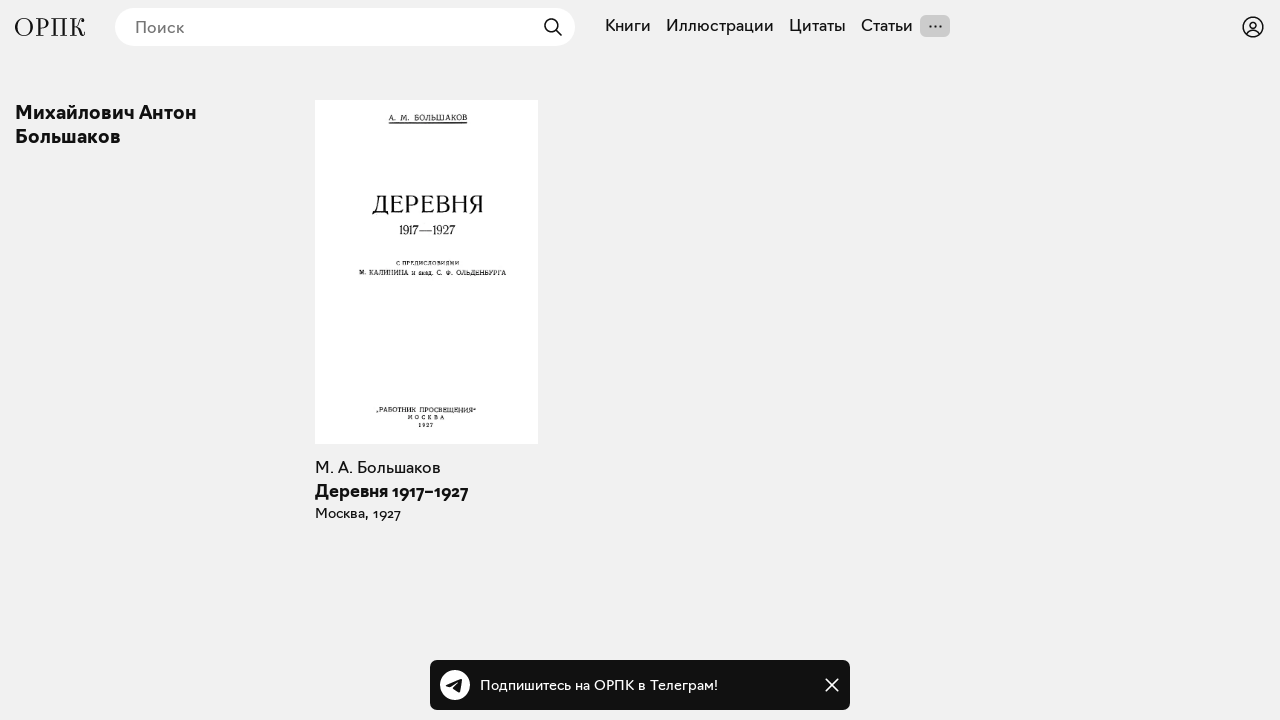

--- FILE ---
content_type: text/html; charset=utf-8
request_url: https://orpk.org/authors/1379
body_size: 16340
content:
<!DOCTYPE html><html lang="ru" prefix="og: http://ogp.me/ns#"><head><meta charSet="utf-8"/><meta name="viewport" content="width=device-width, initial-scale=1, viewport-fit=cover"/><link rel="stylesheet" href="/_next/static/css/aa31e16a6d4a0d57.css" data-precedence="next"/><link rel="stylesheet" href="/_next/static/css/8e12d690f4c5c9de.css" data-precedence="next"/><link rel="stylesheet" href="/_next/static/css/c6e8baba51f2202b.css" data-precedence="next"/><link rel="stylesheet" href="/_next/static/css/1ad3ac4c9c7ef9a2.css" data-precedence="next"/><link rel="stylesheet" href="/_next/static/css/eacbe7bc0a25444e.css" as="style" data-precedence="dynamic"/><link rel="preload" as="script" fetchPriority="low" href="/_next/static/chunks/webpack-a565074e47782a68.js"/><script src="/_next/static/chunks/19a8914f-78c77d112f7ae723.js" async=""></script><script src="/_next/static/chunks/294-bc3bb24c33ed4db7.js" async=""></script><script src="/_next/static/chunks/main-app-079c7cd8a881531d.js" async=""></script><script src="/_next/static/chunks/f923c8e2-a97c957529559b2c.js" async=""></script><script src="/_next/static/chunks/3310-4cc096557e4eaa46.js" async=""></script><script src="/_next/static/chunks/4098-8a6b1f6d1046a269.js" async=""></script><script src="/_next/static/chunks/3354-997dcae2421020d5.js" async=""></script><script src="/_next/static/chunks/6918-e1f4d9cd2969577b.js" async=""></script><script src="/_next/static/chunks/5270-2c5248ca88b3173b.js" async=""></script><script src="/_next/static/chunks/app/layout-d33f488cc36ff439.js" async=""></script><script src="/_next/static/chunks/app/authors/%5Bid%5D/page-56473753f48fcf53.js" async=""></script><script src="/_next/static/chunks/app/error-a78f62164cbab2e1.js" async=""></script><meta name="theme-color" content="#f1f1f1"/><meta name="color-scheme" content="light"/><title>Михайлович Антон Большаков — Общество распространения полезных книг</title><link rel="manifest" href="/manifest.json" crossorigin="use-credentials"/><meta name="keywords" content="Общество распространения полезных книг"/><meta name="referrer" content="origin"/><meta name="X-UA-Compatible" content="IE=edge"/><meta name="fb:app_id" content="703838146318365"/><meta name="apple-mobile-web-app-title" content="Общество распространения полезных книг"/><meta name="msapplication-TileImage" content="/icons/ms-icon-144x144.png"/><meta name="apple-mobile-web-app-capable" content="yes"/><meta name="apple-mobile-web-app-title" content="Общество распространения полезных книг"/><meta name="apple-mobile-web-app-status-bar-style" content="default"/><meta property="og:title" content="Михайлович Антон Большаков — Общество распространения полезных книг"/><meta property="og:url" content="https://orpk.org/authors/1379"/><meta property="og:site_name" content="Общество распространения полезных книг"/><meta property="og:locale" content="ru"/><meta property="og:image" content="https://orpk.org/social.png"/><meta property="og:image:width" content="1214"/><meta property="og:image:height" content="764"/><meta property="og:type" content="website"/><meta name="twitter:card" content="summary_large_image"/><meta name="twitter:creator" content="@orpk"/><meta name="twitter:title" content="Михайлович Антон Большаков — Общество распространения полезных книг"/><meta name="twitter:image" content="https://orpk.org/social.png"/><meta name="twitter:image:width" content="1214"/><meta name="twitter:image:height" content="764"/><link rel="icon" href="/favicon.ico"/><link rel="icon" href="/icons/android-icon-192x192.png" sizes="192x192" type="image/png"/><link rel="apple-touch-icon" href="/icons/apple-touch-icon.png"/><link rel="apple-touch-icon-precomposed" href="/icons/apple-touch-icon-precomposed.png"/><link rel="apple-touch-icon" href="/icons/apple-icon-76x76.png" sizes="76x76" type="image/png"/><link rel="apple-touch-icon" href="/icons/apple-icon-120x120.png" sizes="120x120" type="image/png"/><link rel="apple-touch-icon" href="/icons/apple-icon-152x152.png" sizes="152x152" type="image/png"/><link rel="apple-touch-icon" href="/icons/apple-icon-180x180.png" sizes="180x180" type="image/png"/><meta name="next-size-adjust"/><script src="/_next/static/chunks/polyfills-42372ed130431b0a.js" noModule=""></script></head><body class="__className_de6054"><!--$--><!--$--><style>
#nprogress {
  pointer-events: none;
}

#nprogress .bar {
  background: var(--color-main);

  position: fixed;
  z-index: 99999;
  top: 0;
  left: 0;

  width: 100%;
  height: 4px;
}

/* Fancy blur effect */
#nprogress .peg {
  display: block;
  position: absolute;
  right: 0px;
  width: 100px;
  height: 100%;
  box-shadow: 0 0 10px var(--color-main), 0 0 5px var(--color-main);
  opacity: 1.0;

  -webkit-transform: rotate(3deg) translate(0px, -4px);
      -ms-transform: rotate(3deg) translate(0px, -4px);
          transform: rotate(3deg) translate(0px, -4px);
}

/* Remove these to get rid of the spinner */
#nprogress .spinner {
  display: block;
  position: fixed;
  z-index: 1031;
  top: 15px;
  bottom: auto;
  right: 15px;
  left: auto;
}

#nprogress .spinner-icon {
  width: 18px;
  height: 18px;
  box-sizing: border-box;

  border: solid 2px transparent;
  border-top-color: var(--color-main);
  border-left-color: var(--color-main);
  border-radius: 50%;

  -webkit-animation: nprogress-spinner 400ms linear infinite;
          animation: nprogress-spinner 400ms linear infinite;
}

.nprogress-custom-parent {
  overflow: hidden;
  position: relative;
}

.nprogress-custom-parent #nprogress .spinner,
.nprogress-custom-parent #nprogress .bar {
  position: absolute;
}

@-webkit-keyframes nprogress-spinner {
  0%   { -webkit-transform: rotate(0deg); }
  100% { -webkit-transform: rotate(360deg); }
}
@keyframes nprogress-spinner {
  0%   { transform: rotate(0deg); }
  100% { transform: rotate(360deg); }
}
</style><!--/$--><!--/$--><header class="styles_root__Y_tJe main-header"><div class="styles_icon__WHcjP"><svg width="24" height="24" viewBox="0 0 15 15" fill="none" xmlns="http://www.w3.org/2000/svg"><path d="M1.5 3C1.22386 3 1 3.22386 1 3.5C1 3.77614 1.22386 4 1.5 4H13.5C13.7761 4 14 3.77614 14 3.5C14 3.22386 13.7761 3 13.5 3H1.5ZM1 7.5C1 7.22386 1.22386 7 1.5 7H13.5C13.7761 7 14 7.22386 14 7.5C14 7.77614 13.7761 8 13.5 8H1.5C1.22386 8 1 7.77614 1 7.5ZM1 11.5C1 11.2239 1.22386 11 1.5 11H13.5C13.7761 11 14 11.2239 14 11.5C14 11.7761 13.7761 12 13.5 12H1.5C1.22386 12 1 11.7761 1 11.5Z" fill="currentColor" fill-rule="evenodd" clip-rule="evenodd"></path></svg><svg width="15" height="15" viewBox="0 0 15 15" fill="none" xmlns="http://www.w3.org/2000/svg"><path d="M3.625 7.5C3.625 8.12132 3.12132 8.625 2.5 8.625C1.87868 8.625 1.375 8.12132 1.375 7.5C1.375 6.87868 1.87868 6.375 2.5 6.375C3.12132 6.375 3.625 6.87868 3.625 7.5ZM8.625 7.5C8.625 8.12132 8.12132 8.625 7.5 8.625C6.87868 8.625 6.375 8.12132 6.375 7.5C6.375 6.87868 6.87868 6.375 7.5 6.375C8.12132 6.375 8.625 6.87868 8.625 7.5ZM12.5 8.625C13.1213 8.625 13.625 8.12132 13.625 7.5C13.625 6.87868 13.1213 6.375 12.5 6.375C11.8787 6.375 11.375 6.87868 11.375 7.5C11.375 8.12132 11.8787 8.625 12.5 8.625Z" fill="currentColor" fill-rule="evenodd" clip-rule="evenodd"></path></svg></div><div class="styles_root__o_yD2"><div class="styles_buttons__p5N95"><a class="styles_root__YiphY styles_black__OCKeC" href="/users/sign_up">Регистрация</a><a class="styles_root__YiphY styles_transparent__ohK5p" href="/users/sign_in">Войти</a></div><a class="styles_icon__muUI_" aria-label="Войти или зарегистрироваться" href="/users/sign_in"><svg width="24" height="24" viewBox="0 0 15 15" fill="none" xmlns="http://www.w3.org/2000/svg"><path d="M0.877014 7.49988C0.877014 3.84219 3.84216 0.877045 7.49985 0.877045C11.1575 0.877045 14.1227 3.84219 14.1227 7.49988C14.1227 11.1575 11.1575 14.1227 7.49985 14.1227C3.84216 14.1227 0.877014 11.1575 0.877014 7.49988ZM7.49985 1.82704C4.36683 1.82704 1.82701 4.36686 1.82701 7.49988C1.82701 8.97196 2.38774 10.3131 3.30727 11.3213C4.19074 9.94119 5.73818 9.02499 7.50023 9.02499C9.26206 9.02499 10.8093 9.94097 11.6929 11.3208C12.6121 10.3127 13.1727 8.97172 13.1727 7.49988C13.1727 4.36686 10.6328 1.82704 7.49985 1.82704ZM10.9818 11.9787C10.2839 10.7795 8.9857 9.97499 7.50023 9.97499C6.01458 9.97499 4.71624 10.7797 4.01845 11.9791C4.97952 12.7272 6.18765 13.1727 7.49985 13.1727C8.81227 13.1727 10.0206 12.727 10.9818 11.9787ZM5.14999 6.50487C5.14999 5.207 6.20212 4.15487 7.49999 4.15487C8.79786 4.15487 9.84999 5.207 9.84999 6.50487C9.84999 7.80274 8.79786 8.85487 7.49999 8.85487C6.20212 8.85487 5.14999 7.80274 5.14999 6.50487ZM7.49999 5.10487C6.72679 5.10487 6.09999 5.73167 6.09999 6.50487C6.09999 7.27807 6.72679 7.90487 7.49999 7.90487C8.27319 7.90487 8.89999 7.27807 8.89999 6.50487C8.89999 5.73167 8.27319 5.10487 7.49999 5.10487Z" fill="currentColor" fill-rule="evenodd" clip-rule="evenodd"></path></svg></a></div><a class="styles_logo__6zrBN" aria-label="Общество распространения полезных книг" href="/"><svg width="70px" height="18px" viewBox="0 0 70 18" version="1.1" xmlns="http://www.w3.org/2000/svg"><g id="homepage-copy" stroke="none" stroke-width="1" fill="none" fill-rule="evenodd" transform="translate(-19.000000, -28.000000)"><g id="Group-7" transform="translate(7.000000, 1.000000)" fill="currentColor" fill-rule="nonzero"><g id="«Общество-распростра" transform="translate(12.000000, 27.000000)"><path d="M17.9285,8.97465 C17.9285,5.04507 15.063,0 8.97695,0 C2.94161,0 0,5.01972 0,8.97465 C0,12.8535 2.86553,18 8.97695,18 C15.063,18 17.9285,12.9042 17.9285,8.97465 Z M2.53588,8.97465 C2.53588,2.61127 5.68033,0.760564 8.97695,0.760564 C12.2736,0.760564 15.3927,2.71268 15.3927,8.97465 C15.3927,15.2366 12.2989,17.2394 8.97695,17.2394 C5.68033,17.2394 2.53588,15.1352 2.53588,8.97465 Z" id="Shape"></path><path d="M20.9818,17.7465 L28.4626,17.7465 L28.4626,16.9859 L25.4196,16.9859 L25.4196,10.4197 L26.2564,10.4197 C31.3281,10.4197 33.509,8.06197 33.509,5.24789 C33.509,2.35775 31.3028,0.253521 26.2564,0.253521 L20.9818,0.253521 L20.9818,1.01408 L23.1373,1.01408 L23.1373,16.9859 L20.9818,16.9859 L20.9818,17.7465 Z M26.3832,1.01408 C30.0855,1.01408 30.9731,2.86479 30.9731,5.27324 C30.9731,7.73239 30.0856,9.65915 26.4339,9.65915 L25.4196,9.65915 L25.4196,1.01408 L26.3832,1.01408 Z" id="Shape"></path><polygon id="Shape" points="36.3144 17.7465 42.9076 17.7465 42.9076 16.9859 40.7521 16.9859 40.7521 1.01408 47.4722 1.01408 47.4722 16.9859 45.3167 16.9859 45.3167 17.7465 51.9099 17.7465 51.9099 16.9859 49.7544 16.9859 49.7544 1.01408 51.9099 1.01408 51.9099 0.253521 36.3144 0.253521 36.3144 1.01408 38.4699 1.01408 38.4699 16.9859 36.3144 16.9859"></polygon><path d="M67.5402,18 C69.7971,18 70,16.1239 70,13.6394 L69.3153,13.6394 C69.3153,16.2761 68.9096,16.9099 68.4024,16.9099 C67.591,16.9099 67.4134,16.1239 66.8048,14.1465 C65.8412,11.0282 65.4355,10.0141 61.8853,8.82254 C64.9537,7.70704 63.8125,0.684507 66.9316,0.684507 C67.2106,0.684507 67.7177,0.735212 68.0728,1.06479 C66.8302,1.06479 66.2216,1.64789 66.2216,2.58592 C66.2216,3.44789 66.8556,4.03099 67.7938,4.03099 C68.6307,4.03099 69.2139,3.44789 69.2139,2.30704 C69.2139,0.659155 68.0728,0 66.9824,0 C62.5953,0 64.3451,8.44225 60.7695,8.44225 L59.4001,8.44225 L59.4001,1.01408 L61.5556,1.01408 L61.5556,0.253521 L55.0892,0.253521 L55.0892,1.01408 L57.2446,1.01408 L57.2446,16.9859 L55.0892,16.9859 L55.0892,17.7465 L61.8092,17.7465 L61.8092,16.9859 L59.4001,16.9859 L59.4001,9.20282 L60.3384,9.20282 C62.4685,9.20282 63.4829,11.4338 64.269,14.0958 C64.9537,16.3268 65.4355,18 67.5402,18 Z" id="Shape"></path></g></g></g></svg></a><!--$--><!--$--><form class="styles_root__gi8Q6" action="javascript:throw new Error(&#x27;React form unexpectedly submitted.&#x27;)"><svg width="24" height="24" viewBox="0 0 15 15" fill="none" xmlns="http://www.w3.org/2000/svg" class="styles_backIcon__Pf172"><path d="M6.85355 3.14645C7.04882 3.34171 7.04882 3.65829 6.85355 3.85355L3.70711 7H12.5C12.7761 7 13 7.22386 13 7.5C13 7.77614 12.7761 8 12.5 8H3.70711L6.85355 11.1464C7.04882 11.3417 7.04882 11.6583 6.85355 11.8536C6.65829 12.0488 6.34171 12.0488 6.14645 11.8536L2.14645 7.85355C1.95118 7.65829 1.95118 7.34171 2.14645 7.14645L6.14645 3.14645C6.34171 2.95118 6.65829 2.95118 6.85355 3.14645Z" fill="currentColor" fill-rule="evenodd" clip-rule="evenodd"></path></svg><input placeholder="Поиск" type="text" value=""/><button type="submit" class="styles_submit__LxGFB" aria-label="Найти"><svg width="24" height="24" viewBox="0 0 15 15" fill="none" xmlns="http://www.w3.org/2000/svg"><path d="M10 6.5C10 8.433 8.433 10 6.5 10C4.567 10 3 8.433 3 6.5C3 4.567 4.567 3 6.5 3C8.433 3 10 4.567 10 6.5ZM9.30884 10.0159C8.53901 10.6318 7.56251 11 6.5 11C4.01472 11 2 8.98528 2 6.5C2 4.01472 4.01472 2 6.5 2C8.98528 2 11 4.01472 11 6.5C11 7.56251 10.6318 8.53901 10.0159 9.30884L12.8536 12.1464C13.0488 12.3417 13.0488 12.6583 12.8536 12.8536C12.6583 13.0488 12.3417 13.0488 12.1464 12.8536L9.30884 10.0159Z" fill="currentColor" fill-rule="evenodd" clip-rule="evenodd"></path></svg></button></form><!--/$--><!--/$--><!--$--><nav class="styles_root__LCwTH"><a href="/books">Книги</a><a href="/illustrations">Иллюстрации</a><a href="/quotes">Цитаты</a><a href="/posts">Статьи</a></nav><!--/$--></header><main><header class="styles_header__uBQHr"><div><h1 class="styles_title__N_U92">Михайлович Антон Большаков</h1></div></header><!--$?--><template id="B:0"></template><!--/$--></main><div id="modal-root"></div><!--$--><div class="styles_root__wRL7N"><a target="_blank" href="https://t.me/obrpk"><svg xmlns="http://www.w3.org/2000/svg" width="128" height="128" viewBox="0 0 128 128"><g fill="none" fill-rule="evenodd"><circle cx="64" cy="64" r="64" fill="currentColor" fill-rule="nonzero"></circle><path fill="var(--color-main)" fill-rule="nonzero" d="M28.9700376,63.3244248 C47.6273373,55.1957357 60.0684594,49.8368063 66.2934036,47.2476366 C84.0668845,39.855031 87.7600616,38.5708563 90.1672227,38.528 C90.6966555,38.5191258 91.8804274,38.6503351 92.6472251,39.2725385 C93.294694,39.7979149 93.4728387,40.5076237 93.5580865,41.0057381 C93.6433345,41.5038525 93.7494885,42.63857 93.6651041,43.5252052 C92.7019529,53.6451182 88.5344133,78.2034783 86.4142057,89.5379542 C85.5170662,94.3339958 83.750571,95.9420841 82.0403991,96.0994568 C78.3237996,96.4414641 75.5015827,93.6432685 71.9018743,91.2836143 C66.2690414,87.5912212 63.0868492,85.2926952 57.6192095,81.6896017 C51.3004058,77.5256038 55.3966232,75.2369981 58.9976911,71.4967761 C59.9401076,70.5179421 76.3155302,55.6232293 76.6324771,54.2720454 C76.6721165,54.1030573 76.7089039,53.4731496 76.3346867,53.1405352 C75.9604695,52.8079208 75.4081573,52.921662 75.0095933,53.0121213 C74.444641,53.1403447 65.4461175,59.0880351 48.0140228,70.8551922 C45.4598218,72.6091037 43.1463059,73.4636682 41.0734751,73.4188859 C38.7883453,73.3695169 34.3926725,72.1268388 31.1249416,71.0646282 C27.1169366,69.7617838 23.931454,69.0729605 24.208838,66.8603276 C24.3533167,65.7078514 25.9403832,64.5292172 28.9700376,63.3244248 Z"></path></g></svg><div>Подпишитесь на ОРПК в Телеграм!</div></a><svg width="15" height="15" viewBox="0 0 15 15" fill="none" xmlns="http://www.w3.org/2000/svg"><path d="M11.7816 4.03157C12.0062 3.80702 12.0062 3.44295 11.7816 3.2184C11.5571 2.99385 11.193 2.99385 10.9685 3.2184L7.50005 6.68682L4.03164 3.2184C3.80708 2.99385 3.44301 2.99385 3.21846 3.2184C2.99391 3.44295 2.99391 3.80702 3.21846 4.03157L6.68688 7.49999L3.21846 10.9684C2.99391 11.193 2.99391 11.557 3.21846 11.7816C3.44301 12.0061 3.80708 12.0061 4.03164 11.7816L7.50005 8.31316L10.9685 11.7816C11.193 12.0061 11.5571 12.0061 11.7816 11.7816C12.0062 11.557 12.0062 11.193 11.7816 10.9684L8.31322 7.49999L11.7816 4.03157Z" fill="currentColor" fill-rule="evenodd" clip-rule="evenodd"></path></svg></div><!--/$--><script>addEventListener("submit",function(a){if(!a.defaultPrevented){var c=a.target,d=a.submitter,e=c.action,b=d;if(d){var f=d.getAttribute("formAction");null!=f&&(e=f,b=null)}"javascript:throw new Error('React form unexpectedly submitted.')"===e&&(a.preventDefault(),b?(a=document.createElement("input"),a.name=b.name,a.value=b.value,b.parentNode.insertBefore(a,b),b=new FormData(c),a.parentNode.removeChild(a)):b=new FormData(c),a=c.ownerDocument||c,(a.$$reactFormReplay=a.$$reactFormReplay||[]).push(c,d,b))}});</script><script src="/_next/static/chunks/webpack-a565074e47782a68.js" async=""></script><script>(self.__next_f=self.__next_f||[]).push([0]);self.__next_f.push([2,null])</script><script>self.__next_f.push([1,"1:HL[\"/_next/static/media/137f597ec126aa01-s.p.woff2\",\"font\",{\"crossOrigin\":\"\",\"type\":\"font/woff2\"}]\n2:HL[\"/_next/static/media/7296352ca7ba8e54-s.p.woff2\",\"font\",{\"crossOrigin\":\"\",\"type\":\"font/woff2\"}]\n3:HL[\"/_next/static/media/ac9cc96ea1a450f8-s.p.woff2\",\"font\",{\"crossOrigin\":\"\",\"type\":\"font/woff2\"}]\n4:HL[\"/_next/static/css/aa31e16a6d4a0d57.css\",\"style\"]\n5:HL[\"/_next/static/css/8e12d690f4c5c9de.css\",\"style\"]\n6:HL[\"/_next/static/css/c6e8baba51f2202b.css\",\"style\"]\n7:HL[\"/_next/static/css/1ad3ac4c9c7ef9a2.css\",\"style\"]\n"])</script><script>self.__next_f.push([1,"8:I[61568,[],\"\"]\nb:I[27427,[],\"\"]\nd:I[58317,[],\"\"]\ne:I[7737,[],\"NotFoundBoundary\"]\n1b:I[73846,[],\"\"]\nc:[\"id\",\"1379\",\"d\"]\n11:{\"rel\":\"stylesheet\",\"href\":\"/_next/static/css/aa31e16a6d4a0d57.css\",\"precedence\":\"next\",\"crossOrigin\":\"$undefined\"}\n10:[\"$\",\"link\",\"0\",\"$11\"]\n13:{\"rel\":\"stylesheet\",\"href\":\"/_next/static/css/8e12d690f4c5c9de.css\",\"precedence\":\"next\",\"crossOrigin\":\"$undefined\"}\n12:[\"$\",\"link\",\"1\",\"$13\"]\n15:{\"rel\":\"stylesheet\",\"href\":\"/_next/static/css/c6e8baba51f2202b.css\",\"precedence\":\"next\",\"crossOrigin\":\"$undefined\"}\n14:[\"$\",\"link\",\"2\",\"$15\"]\n17:{\"rel\":\"stylesheet\",\"href\":\"/_next/static/css/1ad3ac4c9c7ef9a2.css\",\"precedence\":\"next\",\"crossOrigin\":\"$undefined\"}\n16:[\"$\",\"link\",\"3\",\"$17\"]\nf:[\"$10\",\"$12\",\"$14\",\"$16\"]\n1c:[]\n0:[\"$\",\"$L8\",null,{\"buildId\":\"rWh60tE-vXykV83gLsqo2\",\"assetPrefix\":\"\",\"urlParts\":[\"\",\"authors\",\"1379\"],\"initialTree\":[\"\",{\"children\":[\"authors\",{\"children\":[[\"id\",\"1379\",\"d\"],{\"children\":[\"__PAGE__\",{}]}]}],\"modal\":[\"__DEFAULT__\",{}]},\"$undefined\",\"$undefined\",true],\"initialSeedData\":[\"\",{\"children\":[\"authors\",{\"children\":[[\"id\",\"1379\",\"d\"],{\"children\":[\"__PAGE__\",{},[[\"$L9\",\"$La\",null],null],null]},[null,[\"$\",\"$Lb\",null,{\"parallelRouterKey\":\"children\",\"segmentPath\":[\"children\",\"authors\",\"children\",\"$c\",\"children\"],\"error\":\"$undefined\",\"errorStyles\":\"$undefined\",\"errorScripts\":\"$undefined\",\"template\":[\"$\",\"$Ld\",null,{}],\"templateStyles\":\"$undefined\",\"templateScripts\":\"$undefined\",\"notFound\":\"$undefined\",\"notFoundStyles\":\"$undefined\"}]],null]},[null,[\"$\",\"$Lb\",null,{\"parallelRouterKey\":\"children\",\"segmentPath\":[\"children\",\"authors\",\"children\"],\"error\":\"$undefined\",\"errorStyles\":\"$undefined\",\"errorScripts\":\"$undefined\",\"template\":[\"$\",\"$Ld\",null,{}],\"templateStyles\":\"$undefined\",\"templateScripts\":\"$undefined\",\"notFound\":\"$undefined\",\"notFoundStyles\":\"$undefined\"}]],null],\"modal\":[\"__DEFAULT__\",{},[[\"$undefined\",null,null],null],null]},[[[[\"$\",\"link\",\"0\",{\"rel\":\"stylesheet\",\"href\":\"/_next/static/css/aa31e16a6d4a0d57.css\",\"precedence\":\"next\",\"crossOrigin\":\"$undefined\"}],[\"$\",\"link\",\"1\",{\"rel\":\"st"])</script><script>self.__next_f.push([1,"ylesheet\",\"href\":\"/_next/static/css/8e12d690f4c5c9de.css\",\"precedence\":\"next\",\"crossOrigin\":\"$undefined\"}],[\"$\",\"link\",\"2\",{\"rel\":\"stylesheet\",\"href\":\"/_next/static/css/c6e8baba51f2202b.css\",\"precedence\":\"next\",\"crossOrigin\":\"$undefined\"}],[\"$\",\"link\",\"3\",{\"rel\":\"stylesheet\",\"href\":\"/_next/static/css/1ad3ac4c9c7ef9a2.css\",\"precedence\":\"next\",\"crossOrigin\":\"$undefined\"}]],[\"$\",\"$Le\",null,{\"notFound\":[\"$f\",\"$L18\"],\"children\":\"$L19\"}]],null],null],\"couldBeIntercepted\":false,\"initialHead\":[null,\"$L1a\"],\"globalErrorComponent\":\"$1b\",\"missingSlots\":\"$W1c\"}]\n"])</script><script>self.__next_f.push([1,"1d:I[77282,[\"6545\",\"static/chunks/f923c8e2-a97c957529559b2c.js\",\"3310\",\"static/chunks/3310-4cc096557e4eaa46.js\",\"4098\",\"static/chunks/4098-8a6b1f6d1046a269.js\",\"3354\",\"static/chunks/3354-997dcae2421020d5.js\",\"6918\",\"static/chunks/6918-e1f4d9cd2969577b.js\",\"5270\",\"static/chunks/5270-2c5248ca88b3173b.js\",\"3185\",\"static/chunks/app/layout-d33f488cc36ff439.js\"],\"Providers\"]\n1f:I[23310,[\"3310\",\"static/chunks/3310-4cc096557e4eaa46.js\",\"4098\",\"static/chunks/4098-8a6b1f6d1046a269.js\",\"3354\",\"static/chunks/3354-997dcae2421020d5.js\",\"7142\",\"static/chunks/app/authors/%5Bid%5D/page-56473753f48fcf53.js\"],\"\"]\n20:I[4098,[\"3310\",\"static/chunks/3310-4cc096557e4eaa46.js\",\"4098\",\"static/chunks/4098-8a6b1f6d1046a269.js\",\"3354\",\"static/chunks/3354-997dcae2421020d5.js\",\"7142\",\"static/chunks/app/authors/%5Bid%5D/page-56473753f48fcf53.js\"],\"Image\"]\n21:\"$Sreact.suspense\"\n22:I[99155,[\"6545\",\"static/chunks/f923c8e2-a97c957529559b2c.js\",\"3310\",\"static/chunks/3310-4cc096557e4eaa46.js\",\"4098\",\"static/chunks/4098-8a6b1f6d1046a269.js\",\"3354\",\"static/chunks/3354-997dcae2421020d5.js\",\"6918\",\"static/chunks/6918-e1f4d9cd2969577b.js\",\"5270\",\"static/chunks/5270-2c5248ca88b3173b.js\",\"3185\",\"static/chunks/app/layout-d33f488cc36ff439.js\"],\"TGSubscribeClient\"]\n23:I[16918,[\"6545\",\"static/chunks/f923c8e2-a97c957529559b2c.js\",\"3310\",\"static/chunks/3310-4cc096557e4eaa46.js\",\"4098\",\"static/chunks/4098-8a6b1f6d1046a269.js\",\"3354\",\"static/chunks/3354-997dcae2421020d5.js\",\"6918\",\"static/chunks/6918-e1f4d9cd2969577b.js\",\"5270\",\"static/chunks/5270-2c5248ca88b3173b.js\",\"3185\",\"static/chunks/app/layout-d33f488cc36ff439.js\"],\"\"]\n25:I[66789,[\"3310\",\"static/chunks/3310-4cc096557e4eaa46.js\",\"4098\",\"static/chunks/4098-8a6b1f6d1046a269.js\",\"7601\",\"static/chunks/app/error-a78f62164cbab2e1.js\"],\"default\"]\n18:[\"$\",\"html\",null,{\"lang\":\"ru\",\"prefix\":\"og: http://ogp.me/ns#\",\"children\":[\"$\",\"body\",null,{\"className\":\"__className_de6054\",\"children\":[[\"$\",\"$L1d\",null,{\"children\":[\"$L1e\",[\"$\",\"main\",null,{\"children\":[[[\"$\",\"link\",\"0\",{\"rel\":\"stylesheet\",\"href\":\"/_next/static/css/07c1"])</script><script>self.__next_f.push([1,"fc8bb06202ac.css\",\"precedence\":\"next\",\"crossOrigin\":\"$undefined\"}]],[\"$\",\"div\",null,{\"className\":\"__className_de6054\",\"children\":[\"$\",\"div\",null,{\"className\":\"error_root__9d1hX\",\"children\":[[\"$\",\"h1\",null,{\"children\":\"Страница не найдена\"}],[\"$\",\"div\",null,{\"children\":\"Вы перешли по ссылке, которая никуда не ведёт.\"}],[\"$\",\"$L1f\",null,{\"href\":\"/\",\"children\":\"Вернуться на главную\"}],[\"$\",\"div\",null,{\"className\":\"$undefined\",\"children\":[\"$\",\"$L20\",null,{\"src\":\"/404.jpeg\",\"width\":1280,\"height\":757,\"alt\":\"Страница не найдена\"}]}]]}]}]]}],\"$undefined\",[\"$\",\"div\",null,{\"id\":\"modal-root\"}],[\"$\",\"$21\",null,{\"children\":[\"$\",\"$L22\",null,{\"closed\":false}]}]]}],[\"$\",\"$L23\",null,{\"id\":\"umami-script\",\"strategy\":\"lazyOnload\",\"src\":\"https://umami.orpk.org/getinfo\",\"data-website-id\":\"c334370f-55af-44be-a2a7-332a3d653948\"}]]}]}]\n28:{\"rel\":\"stylesheet\",\"href\":\"/_next/static/css/07c1fc8bb06202ac.css\",\"precedence\":\"next\",\"crossOrigin\":\"$undefined\"}\n27:[\"$\",\"link\",\"0\",\"$28\"]\n26:[\"$27\"]\n2b:{\"rel\":\"stylesheet\",\"href\":\"/_next/static/css/07c1fc8bb06202ac.css\",\"precedence\":\"next\",\"crossOrigin\":\"$undefined\"}\n2a:[\"$\",\"link\",\"0\",\"$2b\"]\n29:[\"$2a\"]\n2c:[]\n19:[\"$\",\"html\",null,{\"lang\":\"ru\",\"prefix\":\"og: http://ogp.me/ns#\",\"children\":[\"$\",\"body\",null,{\"className\":\"__className_de6054\",\"children\":[[\"$\",\"$L1d\",null,{\"children\":[\"$L24\",[\"$\",\"main\",null,{\"children\":[\"$\",\"$Lb\",null,{\"parallelRouterKey\":\"children\",\"segmentPath\":[\"children\"],\"error\":\"$25\",\"errorStyles\":[[\"$\",\"link\",\"0\",{\"rel\":\"stylesheet\",\"href\":\"/_next/static/css/07c1fc8bb06202ac.css\",\"precedence\":\"next\",\"crossOrigin\":\"$undefined\"}]],\"errorScripts\":[],\"template\":[\"$\",\"$Ld\",null,{}],\"templateStyles\":\"$undefined\",\"templateScripts\":\"$undefined\",\"notFound\":[\"$\",\"div\",null,{\"className\":\"__className_de6054\",\"children\":[\"$\",\"div\",null,{\"className\":\"error_root__9d1hX\",\"children\":[[\"$\",\"h1\",null,{\"children\":\"Страница не найдена\"}],[\"$\",\"div\",null,{\"children\":\"Вы перешли по ссыл"])</script><script>self.__next_f.push([1,"ке, которая никуда не ведёт.\"}],[\"$\",\"$L1f\",null,{\"href\":\"/\",\"children\":\"Вернуться на главную\"}],[\"$\",\"div\",null,{\"className\":\"$undefined\",\"children\":[\"$\",\"$L20\",null,{\"src\":\"/404.jpeg\",\"width\":1280,\"height\":757,\"alt\":\"Страница не найдена\"}]}]]}]}],\"notFoundStyles\":\"$26\"}]}],[\"$\",\"$Lb\",null,{\"parallelRouterKey\":\"modal\",\"segmentPath\":[\"modal\"],\"error\":\"$25\",\"errorStyles\":\"$29\",\"errorScripts\":\"$2c\",\"template\":[\"$\",\"$Ld\",null,{}],\"templateStyles\":\"$undefined\",\"templateScripts\":\"$undefined\",\"notFound\":\"$undefined\",\"notFoundStyles\":\"$26\"}],[\"$\",\"div\",null,{\"id\":\"modal-root\"}],[\"$\",\"$21\",null,{\"children\":[\"$\",\"$L22\",null,{\"closed\":false}]}]]}],[\"$\",\"$L23\",null,{\"id\":\"umami-script\",\"strategy\":\"lazyOnload\",\"src\":\"https://umami.orpk.org/getinfo\",\"data-website-id\":\"c334370f-55af-44be-a2a7-332a3d653948\"}]]}]}]\n"])</script><script>self.__next_f.push([1,"2d:I[6377,[\"6545\",\"static/chunks/f923c8e2-a97c957529559b2c.js\",\"3310\",\"static/chunks/3310-4cc096557e4eaa46.js\",\"4098\",\"static/chunks/4098-8a6b1f6d1046a269.js\",\"3354\",\"static/chunks/3354-997dcae2421020d5.js\",\"6918\",\"static/chunks/6918-e1f4d9cd2969577b.js\",\"5270\",\"static/chunks/5270-2c5248ca88b3173b.js\",\"3185\",\"static/chunks/app/layout-d33f488cc36ff439.js\"],\"MeClient\"]\n2e:I[93977,[\"6545\",\"static/chunks/f923c8e2-a97c957529559b2c.js\",\"3310\",\"static/chunks/3310-4cc096557e4eaa46.js\",\"4098\",\"static/chunks/4098-8a6b1f6d1046a269.js\",\"3354\",\"static/chunks/3354-997dcae2421020d5.js\",\"6918\",\"static/chunks/6918-e1f4d9cd2969577b.js\",\"5270\",\"static/chunks/5270-2c5248ca88b3173b.js\",\"3185\",\"static/chunks/app/layout-d33f488cc36ff439.js\"],\"MainMenu\"]\n2f:I[47207,[\"6545\",\"static/chunks/f923c8e2-a97c957529559b2c.js\",\"3310\",\"static/chunks/3310-4cc096557e4eaa46.js\",\"4098\",\"static/chunks/4098-8a6b1f6d1046a269.js\",\"3354\",\"static/chunks/3354-997dcae2421020d5.js\",\"6918\",\"static/chunks/6918-e1f4d9cd2969577b.js\",\"5270\",\"static/chunks/5270-2c5248ca88b3173b.js\",\"3185\",\"static/chunks/app/layout-d33f488cc36ff439.js\"],\"MainMenuContent\"]\n32:I[90923,[\"6545\",\"static/chunks/f923c8e2-a97c957529559b2c.js\",\"3310\",\"static/chunks/3310-4cc096557e4eaa46.js\",\"4098\",\"static/chunks/4098-8a6b1f6d1046a269.js\",\"3354\",\"static/chunks/3354-997dcae2421020d5.js\",\"6918\",\"static/chunks/6918-e1f4d9cd2969577b.js\",\"5270\",\"static/chunks/5270-2c5248ca88b3173b.js\",\"3185\",\"static/chunks/app/layout-d33f488cc36ff439.js\"],\"SearchInput\"]\n33:I[93141,[\"6545\",\"static/chunks/f923c8e2-a97c957529559b2c.js\",\"3310\",\"static/chunks/3310-4cc096557e4eaa46.js\",\"4098\",\"static/chunks/4098-8a6b1f6d1046a269.js\",\"3354\",\"static/chunks/3354-997dcae2421020d5.js\",\"6918\",\"static/chunks/6918-e1f4d9cd2969577b.js\",\"5270\",\"static/chunks/5270-2c5248ca88b3173b.js\",\"3185\",\"static/chunks/app/layout-d33f488cc36ff439.js\"],\"MainNav\"]\n31:T476,M0.877014 7.49988C0.877014 3.84219 3.84216 0.877045 7.49985 0.877045C11.1575 0.877045 14.1227 3.84219 14.1227 7.49988C14.1227 11.1575 11.1575 14.1227 7.49985 14.1227C3.84216 14."])</script><script>self.__next_f.push([1,"1227 0.877014 11.1575 0.877014 7.49988ZM7.49985 1.82704C4.36683 1.82704 1.82701 4.36686 1.82701 7.49988C1.82701 8.97196 2.38774 10.3131 3.30727 11.3213C4.19074 9.94119 5.73818 9.02499 7.50023 9.02499C9.26206 9.02499 10.8093 9.94097 11.6929 11.3208C12.6121 10.3127 13.1727 8.97172 13.1727 7.49988C13.1727 4.36686 10.6328 1.82704 7.49985 1.82704ZM10.9818 11.9787C10.2839 10.7795 8.9857 9.97499 7.50023 9.97499C6.01458 9.97499 4.71624 10.7797 4.01845 11.9791C4.97952 12.7272 6.18765 13.1727 7.49985 13.1727C8.81227 13.1727 10.0206 12.727 10.9818 11.9787ZM5.14999 6.50487C5.14999 5.207 6.20212 4.15487 7.49999 4.15487C8.79786 4.15487 9.84999 5.207 9.84999 6.50487C9.84999 7.80274 8.79786 8.85487 7.49999 8.85487C6.20212 8.85487 5.14999 7.80274 5.14999 6.50487ZM7.49999 5.10487C6.72679 5.10487 6.09999 5.73167 6.09999 6.50487C6.09999 7.27807 6.72679 7.90487 7.49999 7.90487C8.27319 7.90487 8.89999 7.27807 8.89999 6.50487C8.89999 5.73167 8.27319 5.10487 7.49999 5.10487Z"])</script><script>self.__next_f.push([1,"1e:[\"$\",\"header\",null,{\"className\":\"styles_root__Y_tJe main-header\",\"children\":[[\"$\",\"$L2d\",null,{\"me\":null,\"children\":[[\"$\",\"$L2e\",null,{\"children\":[\"$\",\"$L2f\",null,{\"children\":\"$L30\"}]}],[\"$\",\"div\",null,{\"className\":\"styles_root__o_yD2\",\"children\":[[\"$\",\"div\",null,{\"className\":\"styles_buttons__p5N95\",\"children\":[[\"$\",\"$L1f\",null,{\"href\":\"/users/sign_up\",\"className\":\"styles_root__YiphY styles_black__OCKeC\",\"children\":\"Регистрация\"}],[\"$\",\"$L1f\",null,{\"href\":\"/users/sign_in\",\"className\":\"styles_root__YiphY styles_transparent__ohK5p\",\"children\":\"Войти\"}]]}],[\"$\",\"$L1f\",null,{\"href\":\"/users/sign_in\",\"className\":\"styles_icon__muUI_\",\"aria-label\":\"Войти или зарегистрироваться\",\"children\":[\"$\",\"svg\",null,{\"width\":24,\"height\":24,\"viewBox\":\"0 0 15 15\",\"fill\":\"none\",\"xmlns\":\"http://www.w3.org/2000/svg\",\"children\":[\"$\",\"path\",null,{\"d\":\"$31\",\"fill\":\"currentColor\",\"fillRule\":\"evenodd\",\"clipRule\":\"evenodd\"}]}]}]]}]]}],[\"$\",\"$L1f\",null,{\"className\":\"styles_logo__6zrBN\",\"href\":\"/\",\"aria-label\":\"Общество распространения полезных книг\",\"children\":[\"$\",\"svg\",null,{\"width\":\"70px\",\"height\":\"18px\",\"viewBox\":\"0 0 70 18\",\"version\":\"1.1\",\"xmlns\":\"http://www.w3.org/2000/svg\",\"children\":[\"$\",\"g\",null,{\"id\":\"homepage-copy\",\"stroke\":\"none\",\"strokeWidth\":\"1\",\"fill\":\"none\",\"fillRule\":\"evenodd\",\"transform\":\"translate(-19.000000, -28.000000)\",\"children\":[\"$\",\"g\",null,{\"id\":\"Group-7\",\"transform\":\"translate(7.000000, 1.000000)\",\"fill\":\"currentColor\",\"fillRule\":\"nonzero\",\"children\":[\"$\",\"g\",null,{\"id\":\"«Общество-распростра\",\"transform\":\"translate(12.000000, 27.000000)\",\"children\":[[\"$\",\"path\",null,{\"d\":\"M17.9285,8.97465 C17.9285,5.04507 15.063,0 8.97695,0 C2.94161,0 0,5.01972 0,8.97465 C0,12.8535 2.86553,18 8.97695,18 C15.063,18 17.9285,12.9042 17.9285,8.97465 Z M2.53588,8.97465 C2.53588,2.61127 5.68033,0.760564 8.97695,0.760564 C12.2736,0.760564 15.3927,2.71268 15.3927,8.97465 C15.3927,15.2366 12.2989,17.2394 8.97695,17.2394 C5.68033,17.2394 2.53588,15.1352 2.53588,8.97465 Z\",\"id\":\"Shape\"}],[\"$\",\"path\",null,{\"d\":\"M20.9818,17.7465 L28.4626,17.7465 L28.4626,16.9859 L25.4196,16.9859 L25.4196,10.4197 L26.2564,10.4197 C31.3281,10.4197 33.509,8.06197 33.509,5.24789 C33.509,2.35775 31.3028,0.253521 26.2564,0.253521 L20.9818,0.253521 L20.9818,1.01408 L23.1373,1.01408 L23.1373,16.9859 L20.9818,16.9859 L20.9818,17.7465 Z M26.3832,1.01408 C30.0855,1.01408 30.9731,2.86479 30.9731,5.27324 C30.9731,7.73239 30.0856,9.65915 26.4339,9.65915 L25.4196,9.65915 L25.4196,1.01408 L26.3832,1.01408 Z\",\"id\":\"Shape\"}],[\"$\",\"polygon\",null,{\"id\":\"Shape\",\"points\":\"36.3144 17.7465 42.9076 17.7465 42.9076 16.9859 40.7521 16.9859 40.7521 1.01408 47.4722 1.01408 47.4722 16.9859 45.3167 16.9859 45.3167 17.7465 51.9099 17.7465 51.9099 16.9859 49.7544 16.9859 49.7544 1.01408 51.9099 1.01408 51.9099 0.253521 36.3144 0.253521 36.3144 1.01408 38.4699 1.01408 38.4699 16.9859 36.3144 16.9859\"}],[\"$\",\"path\",null,{\"d\":\"M67.5402,18 C69.7971,18 70,16.1239 70,13.6394 L69.3153,13.6394 C69.3153,16.2761 68.9096,16.9099 68.4024,16.9099 C67.591,16.9099 67.4134,16.1239 66.8048,14.1465 C65.8412,11.0282 65.4355,10.0141 61.8853,8.82254 C64.9537,7.70704 63.8125,0.684507 66.9316,0.684507 C67.2106,0.684507 67.7177,0.735212 68.0728,1.06479 C66.8302,1.06479 66.2216,1.64789 66.2216,2.58592 C66.2216,3.44789 66.8556,4.03099 67.7938,4.03099 C68.6307,4.03099 69.2139,3.44789 69.2139,2.30704 C69.2139,0.659155 68.0728,0 66.9824,0 C62.5953,0 64.3451,8.44225 60.7695,8.44225 L59.4001,8.44225 L59.4001,1.01408 L61.5556,1.01408 L61.5556,0.253521 L55.0892,0.253521 L55.0892,1.01408 L57.2446,1.01408 L57.2446,16.9859 L55.0892,16.9859 L55.0892,17.7465 L61.8092,17.7465 L61.8092,16.9859 L59.4001,16.9859 L59.4001,9.20282 L60.3384,9.20282 C62.4685,9.20282 63.4829,11.4338 64.269,14.0958 C64.9537,16.3268 65.4355,18 67.5402,18 Z\",\"id\":\"Shape\"}]]}]}]}]}]}],[\"$\",\"$21\",null,{\"children\":[\"$\",\"$L32\",null,{}]}],[\"$\",\"$21\",null,{\"children\":[\"$\",\"$L33\",null,{}]}]]}]\n"])</script><script>self.__next_f.push([1,"35:T476,M0.877014 7.49988C0.877014 3.84219 3.84216 0.877045 7.49985 0.877045C11.1575 0.877045 14.1227 3.84219 14.1227 7.49988C14.1227 11.1575 11.1575 14.1227 7.49985 14.1227C3.84216 14.1227 0.877014 11.1575 0.877014 7.49988ZM7.49985 1.82704C4.36683 1.82704 1.82701 4.36686 1.82701 7.49988C1.82701 8.97196 2.38774 10.3131 3.30727 11.3213C4.19074 9.94119 5.73818 9.02499 7.50023 9.02499C9.26206 9.02499 10.8093 9.94097 11.6929 11.3208C12.6121 10.3127 13.1727 8.97172 13.1727 7.49988C13.1727 4.36686 10.6328 1.82704 7.49985 1.82704ZM10.9818 11.9787C10.2839 10.7795 8.9857 9.97499 7.50023 9.97499C6.01458 9.97499 4.71624 10.7797 4.01845 11.9791C4.97952 12.7272 6.18765 13.1727 7.49985 13.1727C8.81227 13.1727 10.0206 12.727 10.9818 11.9787ZM5.14999 6.50487C5.14999 5.207 6.20212 4.15487 7.49999 4.15487C8.79786 4.15487 9.84999 5.207 9.84999 6.50487C9.84999 7.80274 8.79786 8.85487 7.49999 8.85487C6.20212 8.85487 5.14999 7.80274 5.14999 6.50487ZM7.49999 5.10487C6.72679 5.10487 6.09999 5.73167 6.09999 6.50487C6.09999 7.27807 6.72679 7.90487 7.49999 7.90487C8.27319 7.90487 8.89999 7.27807 8.89999 6.50487C8.89999 5.73167 8.27319 5.10487 7.49999 5.10487Z"])</script><script>self.__next_f.push([1,"24:[\"$\",\"header\",null,{\"className\":\"styles_root__Y_tJe main-header\",\"children\":[[\"$\",\"$L2d\",null,{\"me\":null,\"children\":[[\"$\",\"$L2e\",null,{\"children\":[\"$\",\"$L2f\",null,{\"children\":\"$L34\"}]}],[\"$\",\"div\",null,{\"className\":\"styles_root__o_yD2\",\"children\":[[\"$\",\"div\",null,{\"className\":\"styles_buttons__p5N95\",\"children\":[[\"$\",\"$L1f\",null,{\"href\":\"/users/sign_up\",\"className\":\"styles_root__YiphY styles_black__OCKeC\",\"children\":\"Регистрация\"}],[\"$\",\"$L1f\",null,{\"href\":\"/users/sign_in\",\"className\":\"styles_root__YiphY styles_transparent__ohK5p\",\"children\":\"Войти\"}]]}],[\"$\",\"$L1f\",null,{\"href\":\"/users/sign_in\",\"className\":\"styles_icon__muUI_\",\"aria-label\":\"Войти или зарегистрироваться\",\"children\":[\"$\",\"svg\",null,{\"width\":24,\"height\":24,\"viewBox\":\"0 0 15 15\",\"fill\":\"none\",\"xmlns\":\"http://www.w3.org/2000/svg\",\"children\":[\"$\",\"path\",null,{\"d\":\"$35\",\"fill\":\"currentColor\",\"fillRule\":\"evenodd\",\"clipRule\":\"evenodd\"}]}]}]]}]]}],[\"$\",\"$L1f\",null,{\"className\":\"styles_logo__6zrBN\",\"href\":\"/\",\"aria-label\":\"Общество распространения полезных книг\",\"children\":[\"$\",\"svg\",null,{\"width\":\"70px\",\"height\":\"18px\",\"viewBox\":\"0 0 70 18\",\"version\":\"1.1\",\"xmlns\":\"http://www.w3.org/2000/svg\",\"children\":[\"$\",\"g\",null,{\"id\":\"homepage-copy\",\"stroke\":\"none\",\"strokeWidth\":\"1\",\"fill\":\"none\",\"fillRule\":\"evenodd\",\"transform\":\"translate(-19.000000, -28.000000)\",\"children\":[\"$\",\"g\",null,{\"id\":\"Group-7\",\"transform\":\"translate(7.000000, 1.000000)\",\"fill\":\"currentColor\",\"fillRule\":\"nonzero\",\"children\":[\"$\",\"g\",null,{\"id\":\"«Общество-распростра\",\"transform\":\"translate(12.000000, 27.000000)\",\"children\":[[\"$\",\"path\",null,{\"d\":\"M17.9285,8.97465 C17.9285,5.04507 15.063,0 8.97695,0 C2.94161,0 0,5.01972 0,8.97465 C0,12.8535 2.86553,18 8.97695,18 C15.063,18 17.9285,12.9042 17.9285,8.97465 Z M2.53588,8.97465 C2.53588,2.61127 5.68033,0.760564 8.97695,0.760564 C12.2736,0.760564 15.3927,2.71268 15.3927,8.97465 C15.3927,15.2366 12.2989,17.2394 8.97695,17.2394 C5.68033,17.2394 2.53588,15.1352 2.53588,8.97465 Z\",\"id\":\"Shape\"}],[\"$\",\"path\",null,{\"d\":\"M20.9818,17.7465 L28.4626,17.7465 L28.4626,16.9859 L25.4196,16.9859 L25.4196,10.4197 L26.2564,10.4197 C31.3281,10.4197 33.509,8.06197 33.509,5.24789 C33.509,2.35775 31.3028,0.253521 26.2564,0.253521 L20.9818,0.253521 L20.9818,1.01408 L23.1373,1.01408 L23.1373,16.9859 L20.9818,16.9859 L20.9818,17.7465 Z M26.3832,1.01408 C30.0855,1.01408 30.9731,2.86479 30.9731,5.27324 C30.9731,7.73239 30.0856,9.65915 26.4339,9.65915 L25.4196,9.65915 L25.4196,1.01408 L26.3832,1.01408 Z\",\"id\":\"Shape\"}],[\"$\",\"polygon\",null,{\"id\":\"Shape\",\"points\":\"36.3144 17.7465 42.9076 17.7465 42.9076 16.9859 40.7521 16.9859 40.7521 1.01408 47.4722 1.01408 47.4722 16.9859 45.3167 16.9859 45.3167 17.7465 51.9099 17.7465 51.9099 16.9859 49.7544 16.9859 49.7544 1.01408 51.9099 1.01408 51.9099 0.253521 36.3144 0.253521 36.3144 1.01408 38.4699 1.01408 38.4699 16.9859 36.3144 16.9859\"}],[\"$\",\"path\",null,{\"d\":\"M67.5402,18 C69.7971,18 70,16.1239 70,13.6394 L69.3153,13.6394 C69.3153,16.2761 68.9096,16.9099 68.4024,16.9099 C67.591,16.9099 67.4134,16.1239 66.8048,14.1465 C65.8412,11.0282 65.4355,10.0141 61.8853,8.82254 C64.9537,7.70704 63.8125,0.684507 66.9316,0.684507 C67.2106,0.684507 67.7177,0.735212 68.0728,1.06479 C66.8302,1.06479 66.2216,1.64789 66.2216,2.58592 C66.2216,3.44789 66.8556,4.03099 67.7938,4.03099 C68.6307,4.03099 69.2139,3.44789 69.2139,2.30704 C69.2139,0.659155 68.0728,0 66.9824,0 C62.5953,0 64.3451,8.44225 60.7695,8.44225 L59.4001,8.44225 L59.4001,1.01408 L61.5556,1.01408 L61.5556,0.253521 L55.0892,0.253521 L55.0892,1.01408 L57.2446,1.01408 L57.2446,16.9859 L55.0892,16.9859 L55.0892,17.7465 L61.8092,17.7465 L61.8092,16.9859 L59.4001,16.9859 L59.4001,9.20282 L60.3384,9.20282 C62.4685,9.20282 63.4829,11.4338 64.269,14.0958 C64.9537,16.3268 65.4355,18 67.5402,18 Z\",\"id\":\"Shape\"}]]}]}]}]}]}],[\"$\",\"$21\",null,{\"children\":[\"$\",\"$L32\",null,{}]}],[\"$\",\"$21\",null,{\"children\":[\"$\",\"$L33\",null,{}]}]]}]\n"])</script><script>self.__next_f.push([1,"a:[[\"$\",\"header\",null,{\"className\":\"styles_header__uBQHr\",\"children\":[null,[\"$\",\"div\",null,{\"className\":\"$undefined\",\"children\":[[\"$\",\"h1\",null,{\"className\":\"styles_title__N_U92\",\"children\":\"Михайлович Антон Большаков\"}],false,null,null,\"\"]}]]}],[\"$\",\"$21\",null,{\"children\":\"$L36\"}]]\n"])</script><script>self.__next_f.push([1,"1a:[[\"$\",\"meta\",\"0\",{\"name\":\"viewport\",\"content\":\"width=device-width, initial-scale=1, viewport-fit=cover\"}],[\"$\",\"meta\",\"1\",{\"name\":\"theme-color\",\"content\":\"#f1f1f1\"}],[\"$\",\"meta\",\"2\",{\"name\":\"color-scheme\",\"content\":\"light\"}],[\"$\",\"meta\",\"3\",{\"charSet\":\"utf-8\"}],[\"$\",\"title\",\"4\",{\"children\":\"Михайлович Антон Большаков — Общество распространения полезных книг\"}],[\"$\",\"link\",\"5\",{\"rel\":\"manifest\",\"href\":\"/manifest.json\",\"crossOrigin\":\"use-credentials\"}],[\"$\",\"meta\",\"6\",{\"name\":\"keywords\",\"content\":\"Общество распространения полезных книг\"}],[\"$\",\"meta\",\"7\",{\"name\":\"referrer\",\"content\":\"origin\"}],[\"$\",\"meta\",\"8\",{\"name\":\"X-UA-Compatible\",\"content\":\"IE=edge\"}],[\"$\",\"meta\",\"9\",{\"name\":\"fb:app_id\",\"content\":\"703838146318365\"}],[\"$\",\"meta\",\"10\",{\"name\":\"apple-mobile-web-app-title\",\"content\":\"Общество распространения полезных книг\"}],[\"$\",\"meta\",\"11\",{\"name\":\"msapplication-TileImage\",\"content\":\"/icons/ms-icon-144x144.png\"}],[\"$\",\"meta\",\"12\",{\"name\":\"apple-mobile-web-app-capable\",\"content\":\"yes\"}],[\"$\",\"meta\",\"13\",{\"name\":\"apple-mobile-web-app-title\",\"content\":\"Общество распространения полезных книг\"}],[\"$\",\"meta\",\"14\",{\"name\":\"apple-mobile-web-app-status-bar-style\",\"content\":\"default\"}],[\"$\",\"meta\",\"15\",{\"property\":\"og:title\",\"content\":\"Михайлович Антон Большаков — Общество распространения полезных книг\"}],[\"$\",\"meta\",\"16\",{\"property\":\"og:url\",\"content\":\"https://orpk.org/authors/1379\"}],[\"$\",\"meta\",\"17\",{\"property\":\"og:site_name\",\"content\":\"Общество распространения полезных книг\"}],[\"$\",\"meta\",\"18\",{\"property\":\"og:locale\",\"content\":\"ru\"}],[\"$\",\"meta\",\"19\",{\"property\":\"og:image\",\"content\":\"https://orpk.org/social.png\"}],[\"$\",\"meta\",\"20\",{\"property\":\"og:image:width\",\"content\":\"1214\"}],[\"$\",\"meta\",\"21\",{\"property\":\"og:image:height\",\"content\":\"764\"}],[\"$\",\"meta\",\"22\",{\"property\":\"og:type\",\"content\":\"website\"}],[\"$\",\"meta\",\"23\",{\"name\":\"twitter:card\",\"content\":\"summary_large_image\"}],[\"$\",\"meta\",\"24\",{\"name\":\"twitter:creator\",\"content\":\"@orpk\"}],[\"$\",\"meta\",\"25\",{\"name\":\"twitter:title\",\"content\":\"Михайлович Антон Большаков — Общество распространения полезных книг\"}],[\"$\",\"meta\",\"26\",{\"name\":\"twitter:image\",\"content\":\"https://orpk.org/social.png\"}],[\"$\",\"meta\",\"27\",{\"name\":\"twitter:image:width\",\"content\":\"1214\"}],[\"$\",\"meta\",\"28\",{\"name\":\"twitter:image:height\",\"content\":\"764\"}],[\"$\",\"link\",\"29\",{\"rel\":\"icon\",\"href\":\"/favicon.ico\"}],[\"$\",\"link\",\"30\",{\"rel\":\"icon\",\"href\":\"/icons/android-icon-192x192.png\",\"sizes\":\"192x192\",\"type\":\"image/png\"}],[\"$\",\"link\",\"31\",{\"rel\":\"apple-touch-icon\",\"href\":\"/icons/apple-touch-icon.png\"}],[\"$\",\"link\",\"32\",{\"rel\":\"apple-touch-icon-precomposed\",\"href\":\"/icons/apple-touch-icon-precomposed.png\"}],[\"$\",\"link\",\"33\",{\"rel\":\"apple-touch-icon\",\"href\":\"/icons/apple-icon-76x76.png\",\"sizes\":\"76x76\",\"type\":\"image/png\"}],[\"$\",\"link\",\"34\",{\"rel\":\"apple-touch-icon\",\"href\":\"/icons/apple-icon-120x120.png\",\"sizes\":\"120x120\",\"type\":\"image/png\"}],[\"$\",\"link\",\"35\",{\"rel\":\"apple-touch-icon\",\"href\":\"/icons/apple-icon-152x152.png\",\"sizes\":\"152x152\",\"type\":\"image/png\"}],[\"$\",\"link\",\"36\",{\"rel\":\"apple-touch-icon\",\"href\":\"/icons/apple-icon-180x180.png\",\"sizes\":\"180x180\",\"type\":\"image/png\"}],[\"$\",\"meta\",\"37\",{\"name\":\"next-size-adjust\"}]]\n"])</script><script>self.__next_f.push([1,"9:null\n"])</script><script>self.__next_f.push([1,"34:[[\"$\",\"div\",null,{\"className\":\"styles_root__1Jo0q\",\"children\":\"Совершенно секретно\"}],[\"$\",\"div\",null,{\"className\":\"styles_root__AmcC_\",\"children\":[\"$\",\"$L20\",null,{\"src\":\"https://orpk.fra1.cdn.digitaloceanspaces.com/uploads/image/2454/medium_2020 - Опасные советские вещи. Городские легенды и страхи в СССР.png\",\"width\":416,\"height\":644,\"alt\":\"\"}]}]]\n36:[\"$\",\"div\",null,{\"className\":\"styles_root__978_r\",\"children\":[[[\"$\",\"div\",null,{\"className\":\"styles_root__QVmP2\",\"children\":[\"$\",\"$L1f\",null,{\"href\":\"/books/2262\",\"children\":[false,[\"$\",\"div\",null,{\"className\":\"styles_cover__3sPjZ\",\"children\":[\"$\",\"$L20\",\"2262\",{\"src\":\"https://orpk.fra1.cdn.digitaloceanspaces.com/uploads/image/9559/medium_1927 - Деревня 1917–1927.jpg\",\"width\":1966,\"height\":3038,\"alt\":\"Деревня 1917–1927\"}]}],[\"$\",\"div\",null,{\"className\":\"styles_authors__X0dtg\",\"children\":\"М. А. Большаков\"}],[\"$\",\"div\",null,{\"className\":\"styles_title__RvsGQ\",\"children\":\"Деревня 1917–1927\"}],[\"$\",\"div\",null,{\"className\":\"styles_cityYear__stNo6\",\"children\":\"Москва, 1927\"}]]}]}]],false]}]\n"])</script><script>self.__next_f.push([1,"30:[[\"$\",\"div\",null,{\"className\":\"styles_root__1Jo0q\",\"children\":\"Совершенно секретно\"}],[\"$\",\"div\",null,{\"className\":\"styles_root__AmcC_\",\"children\":[\"$\",\"$L20\",null,{\"src\":\"https://orpk.fra1.cdn.digitaloceanspaces.com/uploads/image/1316/medium_1913 - Сатанизм.jpg\",\"width\":827,\"height\":1039,\"alt\":\"\"}]}]]\n"])</script><div hidden id="S:0"><div class="styles_root__978_r"><div class="styles_root__QVmP2"><a href="/books/2262"><div class="styles_cover__3sPjZ"><img alt="Деревня 1917–1927" loading="lazy" width="1966" height="3038" decoding="async" data-nimg="1" style="color:transparent" srcSet="/_next/image?url=https%3A%2F%2Forpk.fra1.cdn.digitaloceanspaces.com%2Fuploads%2Fimage%2F9559%2Fmedium_1927%20-%20%D0%94%D0%B5%D1%80%D0%B5%D0%B2%D0%BD%D1%8F%201917%E2%80%931927.jpg&amp;w=2048&amp;q=75 1x" src="/_next/image?url=https%3A%2F%2Forpk.fra1.cdn.digitaloceanspaces.com%2Fuploads%2Fimage%2F9559%2Fmedium_1927%20-%20%D0%94%D0%B5%D1%80%D0%B5%D0%B2%D0%BD%D1%8F%201917%E2%80%931927.jpg&amp;w=2048&amp;q=75"/></div><div class="styles_authors__X0dtg">М. А. Большаков</div><div class="styles_title__RvsGQ">Деревня 1917–1927</div><div class="styles_cityYear__stNo6">Москва, 1927</div></a></div></div></div><script>$RC=function(b,c,e){c=document.getElementById(c);c.parentNode.removeChild(c);var a=document.getElementById(b);if(a){b=a.previousSibling;if(e)b.data="$!",a.setAttribute("data-dgst",e);else{e=b.parentNode;a=b.nextSibling;var f=0;do{if(a&&8===a.nodeType){var d=a.data;if("/$"===d)if(0===f)break;else f--;else"$"!==d&&"$?"!==d&&"$!"!==d||f++}d=a.nextSibling;e.removeChild(a);a=d}while(a);for(;c.firstChild;)e.insertBefore(c.firstChild,a);b.data="$"}b._reactRetry&&b._reactRetry()}};$RC("B:0","S:0")</script></body></html>

--- FILE ---
content_type: application/javascript; charset=UTF-8
request_url: https://orpk.org/_next/static/chunks/app/authors/%5Bid%5D/page-56473753f48fcf53.js
body_size: 2270
content:
(self.webpackChunk_N_E=self.webpackChunk_N_E||[]).push([[7142],{463:function(e,t,n){Promise.resolve().then(n.t.bind(n,4098,23)),Promise.resolve().then(n.t.bind(n,23310,23)),Promise.resolve().then(n.bind(n,91463)),Promise.resolve().then(n.t.bind(n,3735,23)),Promise.resolve().then(n.t.bind(n,66031,23)),Promise.resolve().then(n.bind(n,63594)),Promise.resolve().then(n.t.bind(n,86235,23)),Promise.resolve().then(n.t.bind(n,71915,23)),Promise.resolve().then(n.bind(n,95201)),Promise.resolve().then(n.bind(n,76677))},63270:function(e,t,n){"use strict";n.d(t,{default:function(){return s.a}});var r=n(52489),s=n.n(r)},52489:function(e,t,n){"use strict";Object.defineProperty(t,"__esModule",{value:!0}),Object.defineProperty(t,"default",{enumerable:!0,get:function(){return l}});let r=n(67713);n(55446),n(15093);let s=r._(n(76444));function l(e,t){var n;let r={loading:e=>{let{error:t,isLoading:n,pastDelay:r}=e;return null}};"function"==typeof e&&(r.loader=e);let l={...r,...t};return(0,s.default)({...l,modules:null==(n=l.loadableGenerated)?void 0:n.modules})}("function"==typeof t.default||"object"==typeof t.default&&null!==t.default)&&void 0===t.default.__esModule&&(Object.defineProperty(t.default,"__esModule",{value:!0}),Object.assign(t.default,t),e.exports=t.default)},14478:function(e,t,n){"use strict";Object.defineProperty(t,"__esModule",{value:!0}),Object.defineProperty(t,"BailoutToCSR",{enumerable:!0,get:function(){return s}});let r=n(75885);function s(e){let{reason:t,children:n}=e;if("undefined"==typeof window)throw new r.BailoutToCSRError(t);return n}},76444:function(e,t,n){"use strict";Object.defineProperty(t,"__esModule",{value:!0}),Object.defineProperty(t,"default",{enumerable:!0,get:function(){return a}});let r=n(55446),s=n(15093),l=n(14478),o=n(32075);function i(e){return{default:e&&"default"in e?e.default:e}}let u={loader:()=>Promise.resolve(i(()=>null)),loading:null,ssr:!0},a=function(e){let t={...u,...e},n=(0,s.lazy)(()=>t.loader().then(i)),a=t.loading;function c(e){let i=a?(0,r.jsx)(a,{isLoading:!0,pastDelay:!0,error:null}):null,u=t.ssr?(0,r.jsxs)(r.Fragment,{children:["undefined"==typeof window?(0,r.jsx)(o.PreloadCss,{moduleIds:t.modules}):null,(0,r.jsx)(n,{...e})]}):(0,r.jsx)(l.BailoutToCSR,{reason:"next/dynamic",children:(0,r.jsx)(n,{...e})});return(0,r.jsx)(s.Suspense,{fallback:i,children:u})}return c.displayName="LoadableComponent",c}},32075:function(e,t,n){"use strict";Object.defineProperty(t,"__esModule",{value:!0}),Object.defineProperty(t,"PreloadCss",{enumerable:!0,get:function(){return l}});let r=n(55446),s=n(77763);function l(e){let{moduleIds:t}=e;if("undefined"!=typeof window)return null;let n=(0,s.getExpectedRequestStore)("next/dynamic css"),l=[];if(n.reactLoadableManifest&&t){let e=n.reactLoadableManifest;for(let n of t){if(!e[n])continue;let t=e[n].files.filter(e=>e.endsWith(".css"));l.push(...t)}}return 0===l.length?null:(0,r.jsx)(r.Fragment,{children:l.map(e=>(0,r.jsx)("link",{precedence:"dynamic",rel:"stylesheet",href:n.assetPrefix+"/_next/"+encodeURI(e),as:"style"},e))})}},91463:function(e,t,n){"use strict";n.d(t,{AdminActionsClickable:function(){return a}});var r=n(55446),s=n(61984),l=n.n(s),o=n(56094),i=n(3735),u=n.n(i);let a=e=>{let{children:t}=e,n=(0,o.zz)("adminActions"),{openMenu:s,closeMenu:i}=(0,o.Gb)("adminActions");return(0,r.jsxs)(o.LV,{tag:"adminActions",children:[(0,r.jsx)("div",{className:l()(u().clickable,n&&u().open),onClick:n?i:s}),n&&(0,r.jsx)("div",{className:u().content,children:t})]})}},63594:function(e,t,n){"use strict";n.d(t,{BookListClient:function(){return l}});var r=n(55446);let s=(0,n(63270).default)(()=>Promise.all([n.e(1195),n.e(3849),n.e(3354),n.e(4094),n.e(1272)]).then(n.bind(n,11272)),{loadableGenerated:{webpack:()=>[11272]}}),l=e=>{let{lastItemId:t,variables:n}=e;return(0,r.jsx)(s,{lastItemId:t,variables:n})}},95201:function(e,t,n){"use strict";n.d(t,{AuthorDateParser:function(){return s},DateParser:function(){return r}});let r=e=>{let{date:t}=e;return new Date(Date.parse(String(t))).toLocaleString("ru",{year:"numeric",month:"long",day:"numeric"}).replace(",","")},s=e=>{let{date:t}=e;return new Date(Date.parse(String(t))).toLocaleString("ru",{year:"numeric",month:"long",day:"numeric"})}},76677:function(e,t,n){"use strict";n.d(t,{Shorten:function(){return i}});var r=n(55446),s=n(15093),l=n(40150),o=n.n(l);let i=e=>{let{data:t}=e,[n,l]=(0,s.useState)(!1);return(0,r.jsx)(r.Fragment,{children:n?(0,r.jsx)(r.Fragment,{children:null==t?void 0:t.slice(400,t.length)}):(0,r.jsxs)(r.Fragment,{children:[" ... ",(0,r.jsx)("span",{onClick:()=>l(!0),className:o().root,children:"Читать далее"})]})})}},56094:function(e,t,n){"use strict";n.d(t,{Gb:function(){return a},LV:function(){return c},O8:function(){return i},zz:function(){return u}});var r=n(55446),s=n(15093),l=n(93727),o=n(38585);function i(e,t){(0,s.useEffect)(()=>{let n=n=>{e.current&&!e.current.contains(n.target)&&setTimeout(()=>t(!1),100)};return document.addEventListener("mousedown",n),document.addEventListener("touchstart",n),()=>{document.removeEventListener("mousedown",n),document.addEventListener("touchstart",n)}},[t,e])}function u(e){return(0,l.a)(["menuOpened",e],()=>!1,{staleTime:1/0,initialData:!1}).data}function a(e){let t=(0,o.NL)();return{openMenu:()=>{t.setQueryData(["menuOpened",e],!0)},closeMenu:()=>{t.setQueryData(["menuOpened",e],!1)}}}let c=e=>{let{children:t,tag:n}=e,l=(0,o.NL)(),u=(0,s.useRef)(null);return i(u,()=>{l.setQueryData(["menuOpened",n],!1)}),(0,r.jsx)("div",{ref:u,children:t})}},71915:function(e){e.exports={cover:"styles_cover__k07P_",header:"styles_header__uBQHr",title:"styles_title__N_U92",description:"styles_description__B_keK",year:"styles_year__rF8CC",blinkInput:"styles_blinkInput__dGHMe"}},3735:function(e){e.exports={root:"styles_root__w6LYq",static:"styles_static__TNkRc",wrapper:"styles_wrapper__UhNJX",clickable:"styles_clickable__rvA_3",content:"styles_content__UQ4Eq",blinkInput:"styles_blinkInput__Kidc_"}},66031:function(e){e.exports={root:"styles_root__QVmP2",info:"styles_info__yFVZH",cover:"styles_cover__3sPjZ",narrow:"styles_narrow__1XNVt",authors:"styles_authors__X0dtg",title:"styles_title__RvsGQ",cityYear:"styles_cityYear__stNo6",blinkInput:"styles_blinkInput__kyUAE"}},86235:function(e){e.exports={root:"styles_root__978_r",related:"styles_related__RR51H",wrapper:"styles_wrapper__qeN50",header:"styles_header__gRtlM",withoutFilter:"styles_withoutFilter__xK3pd","load-more":"styles_load-more__dVsRR",heading:"styles_heading__Ek8jq",blinkInput:"styles_blinkInput__cqaYk"}},40150:function(e){e.exports={root:"styles_root__7huHC",blinkInput:"styles_blinkInput___TO8c"}},93727:function(e,t,n){"use strict";n.d(t,{a:function(){return o}});var r=n(93440),s=n(70933),l=n(87985);function o(e,t,n){let o=(0,r._v)(e,t,n);return(0,l.r)(o,s.z)}}},function(e){e.O(0,[8458,3849,3310,4098,3354,5229,294,1744],function(){return e(e.s=463)}),_N_E=e.O()}]);